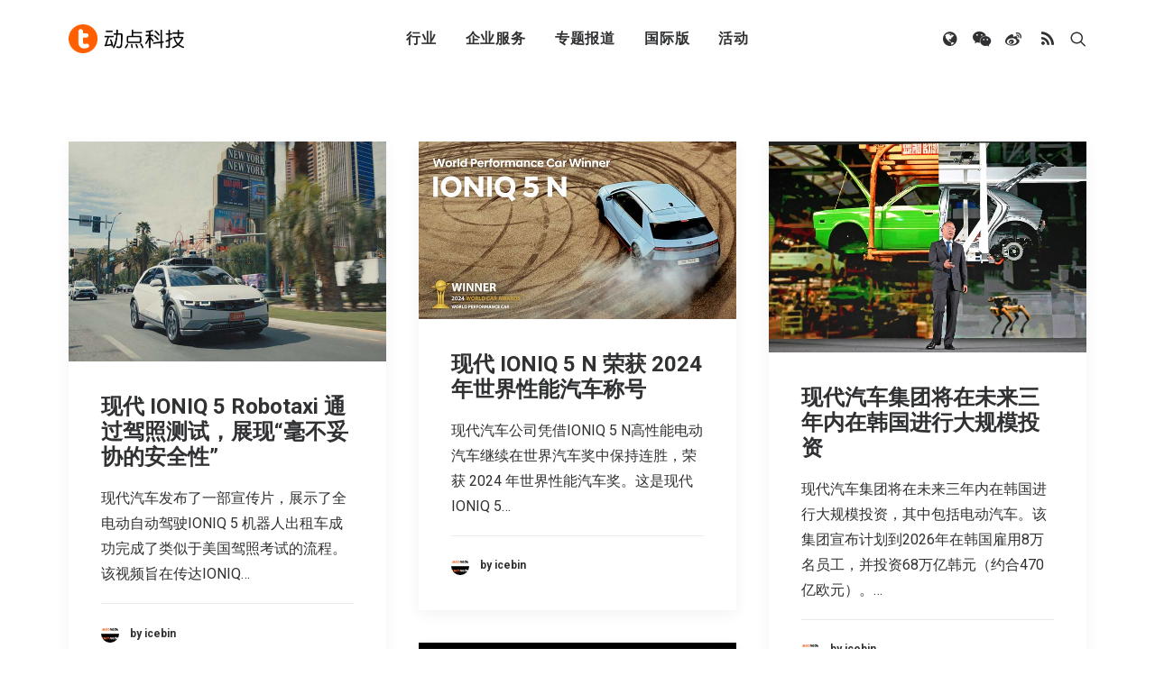

--- FILE ---
content_type: text/html; charset=UTF-8
request_url: https://cn.technode.com/post/tag/hyundai/page/2/
body_size: 15439
content:
<!DOCTYPE html>
<html class="no-touch" lang="zh-CN" xmlns="http://www.w3.org/1999/xhtml">
<head>
<meta http-equiv="Content-Type" content="text/html; charset=UTF-8">
<meta name="viewport" content="width=device-width, initial-scale=1">
<link rel="profile" href="https://gmpg.org/xfn/11">
<link rel="pingback" href="https://cn.technode.com/xmlrpc.php">
<meta name='robots' content='index, follow, max-image-preview:large, max-snippet:-1, max-video-preview:-1' />

	<!-- This site is optimized with the Yoast SEO plugin v22.6 - https://yoast.com/wordpress/plugins/seo/ -->
	<title>hyundai 列表 - 第2页 共6页 - 动点科技</title>
	<link rel="canonical" href="https://cn.technode.com/post/tag/hyundai/page/2/" />
	<link rel="prev" href="https://cn.technode.com/post/tag/hyundai/" />
	<link rel="next" href="https://cn.technode.com/post/tag/hyundai/page/3/" />
	<meta property="og:locale" content="zh_CN" />
	<meta property="og:type" content="article" />
	<meta property="og:title" content="hyundai 列表 - 第2页 共6页 - 动点科技" />
	<meta property="og:url" content="https://cn.technode.com/post/tag/hyundai/" />
	<meta property="og:site_name" content="动点科技" />
	<script type="application/ld+json" class="yoast-schema-graph">{"@context":"https://schema.org","@graph":[{"@type":"CollectionPage","@id":"https://cn.technode.com/post/tag/hyundai/","url":"https://cn.technode.com/post/tag/hyundai/page/2/","name":"hyundai 列表 - 第2页 共6页 - 动点科技","isPartOf":{"@id":"https://cn.technode.com/#website"},"primaryImageOfPage":{"@id":"https://cn.technode.com/post/tag/hyundai/page/2/#primaryimage"},"image":{"@id":"https://cn.technode.com/post/tag/hyundai/page/2/#primaryimage"},"thumbnailUrl":"https://cn.technode.com/wp-content/blogs.dir/18/files/2024/04/Hyundai-IONIQ-5-Robotaxi.jpeg","breadcrumb":{"@id":"https://cn.technode.com/post/tag/hyundai/page/2/#breadcrumb"},"inLanguage":"zh-CN"},{"@type":"ImageObject","inLanguage":"zh-CN","@id":"https://cn.technode.com/post/tag/hyundai/page/2/#primaryimage","url":"https://cn.technode.com/wp-content/blogs.dir/18/files/2024/04/Hyundai-IONIQ-5-Robotaxi.jpeg","contentUrl":"https://cn.technode.com/wp-content/blogs.dir/18/files/2024/04/Hyundai-IONIQ-5-Robotaxi.jpeg","width":640,"height":446},{"@type":"BreadcrumbList","@id":"https://cn.technode.com/post/tag/hyundai/page/2/#breadcrumb","itemListElement":[{"@type":"ListItem","position":1,"name":"首页","item":"https://cn.technode.com/"},{"@type":"ListItem","position":2,"name":"hyundai"}]},{"@type":"WebSite","@id":"https://cn.technode.com/#website","url":"https://cn.technode.com/","name":"动点科技","description":"关注值得关注的科技创新，致力于全球科技新闻，创业投资及行业趋势报道，打造科技界中英文交流平台，建立起自身独一无二的集创业公司，投资机构，行业资源和大企业创新的国际化生态系统。","publisher":{"@id":"https://cn.technode.com/#organization"},"potentialAction":[{"@type":"SearchAction","target":{"@type":"EntryPoint","urlTemplate":"https://cn.technode.com/?s={search_term_string}"},"query-input":"required name=search_term_string"}],"inLanguage":"zh-CN"},{"@type":"Organization","@id":"https://cn.technode.com/#organization","name":"动点科技","url":"https://cn.technode.com/","logo":{"@type":"ImageObject","inLanguage":"zh-CN","@id":"https://cn.technode.com/#/schema/logo/image/","url":"https://cn.technode.com/wp-content/blogs.dir/18/files/2018/05/technode.jpg","contentUrl":"https://cn.technode.com/wp-content/blogs.dir/18/files/2018/05/technode.jpg","width":504,"height":212,"caption":"动点科技"},"image":{"@id":"https://cn.technode.com/#/schema/logo/image/"}}]}</script>
	<!-- / Yoast SEO plugin. -->


<link rel='dns-prefetch' href='//fonts.googleapis.com' />
<link rel="alternate" type="application/rss+xml" title="动点科技 &raquo; Feed" href="https://cn.technode.com/feed/" />
<link rel="alternate" type="application/rss+xml" title="动点科技 &raquo; hyundai标签Feed" href="https://cn.technode.com/post/tag/hyundai/feed/" />
<script type="text/javascript">
window._wpemojiSettings = {"baseUrl":"https:\/\/s.w.org\/images\/core\/emoji\/14.0.0\/72x72\/","ext":".png","svgUrl":"https:\/\/s.w.org\/images\/core\/emoji\/14.0.0\/svg\/","svgExt":".svg","source":{"concatemoji":"https:\/\/cn.technode.com\/wp-includes\/js\/wp-emoji-release.min.js?ver=6.3.7"}};
/*! This file is auto-generated */
!function(i,n){var o,s,e;function c(e){try{var t={supportTests:e,timestamp:(new Date).valueOf()};sessionStorage.setItem(o,JSON.stringify(t))}catch(e){}}function p(e,t,n){e.clearRect(0,0,e.canvas.width,e.canvas.height),e.fillText(t,0,0);var t=new Uint32Array(e.getImageData(0,0,e.canvas.width,e.canvas.height).data),r=(e.clearRect(0,0,e.canvas.width,e.canvas.height),e.fillText(n,0,0),new Uint32Array(e.getImageData(0,0,e.canvas.width,e.canvas.height).data));return t.every(function(e,t){return e===r[t]})}function u(e,t,n){switch(t){case"flag":return n(e,"\ud83c\udff3\ufe0f\u200d\u26a7\ufe0f","\ud83c\udff3\ufe0f\u200b\u26a7\ufe0f")?!1:!n(e,"\ud83c\uddfa\ud83c\uddf3","\ud83c\uddfa\u200b\ud83c\uddf3")&&!n(e,"\ud83c\udff4\udb40\udc67\udb40\udc62\udb40\udc65\udb40\udc6e\udb40\udc67\udb40\udc7f","\ud83c\udff4\u200b\udb40\udc67\u200b\udb40\udc62\u200b\udb40\udc65\u200b\udb40\udc6e\u200b\udb40\udc67\u200b\udb40\udc7f");case"emoji":return!n(e,"\ud83e\udef1\ud83c\udffb\u200d\ud83e\udef2\ud83c\udfff","\ud83e\udef1\ud83c\udffb\u200b\ud83e\udef2\ud83c\udfff")}return!1}function f(e,t,n){var r="undefined"!=typeof WorkerGlobalScope&&self instanceof WorkerGlobalScope?new OffscreenCanvas(300,150):i.createElement("canvas"),a=r.getContext("2d",{willReadFrequently:!0}),o=(a.textBaseline="top",a.font="600 32px Arial",{});return e.forEach(function(e){o[e]=t(a,e,n)}),o}function t(e){var t=i.createElement("script");t.src=e,t.defer=!0,i.head.appendChild(t)}"undefined"!=typeof Promise&&(o="wpEmojiSettingsSupports",s=["flag","emoji"],n.supports={everything:!0,everythingExceptFlag:!0},e=new Promise(function(e){i.addEventListener("DOMContentLoaded",e,{once:!0})}),new Promise(function(t){var n=function(){try{var e=JSON.parse(sessionStorage.getItem(o));if("object"==typeof e&&"number"==typeof e.timestamp&&(new Date).valueOf()<e.timestamp+604800&&"object"==typeof e.supportTests)return e.supportTests}catch(e){}return null}();if(!n){if("undefined"!=typeof Worker&&"undefined"!=typeof OffscreenCanvas&&"undefined"!=typeof URL&&URL.createObjectURL&&"undefined"!=typeof Blob)try{var e="postMessage("+f.toString()+"("+[JSON.stringify(s),u.toString(),p.toString()].join(",")+"));",r=new Blob([e],{type:"text/javascript"}),a=new Worker(URL.createObjectURL(r),{name:"wpTestEmojiSupports"});return void(a.onmessage=function(e){c(n=e.data),a.terminate(),t(n)})}catch(e){}c(n=f(s,u,p))}t(n)}).then(function(e){for(var t in e)n.supports[t]=e[t],n.supports.everything=n.supports.everything&&n.supports[t],"flag"!==t&&(n.supports.everythingExceptFlag=n.supports.everythingExceptFlag&&n.supports[t]);n.supports.everythingExceptFlag=n.supports.everythingExceptFlag&&!n.supports.flag,n.DOMReady=!1,n.readyCallback=function(){n.DOMReady=!0}}).then(function(){return e}).then(function(){var e;n.supports.everything||(n.readyCallback(),(e=n.source||{}).concatemoji?t(e.concatemoji):e.wpemoji&&e.twemoji&&(t(e.twemoji),t(e.wpemoji)))}))}((window,document),window._wpemojiSettings);
</script>
<style type="text/css">
img.wp-smiley,
img.emoji {
	display: inline !important;
	border: none !important;
	box-shadow: none !important;
	height: 1em !important;
	width: 1em !important;
	margin: 0 0.07em !important;
	vertical-align: -0.1em !important;
	background: none !important;
	padding: 0 !important;
}
</style>
	<style id='classic-theme-styles-inline-css' type='text/css'>
/*! This file is auto-generated */
.wp-block-button__link{color:#fff;background-color:#32373c;border-radius:9999px;box-shadow:none;text-decoration:none;padding:calc(.667em + 2px) calc(1.333em + 2px);font-size:1.125em}.wp-block-file__button{background:#32373c;color:#fff;text-decoration:none}
</style>
<link rel='stylesheet' id='smartideo_css-css' href='https://cn.technode.com/wp-content/plugins/smartideo/static/smartideo.css?ver=2.8.1' type='text/css' media='screen' />
<link rel='stylesheet' id='uncodefont-google-css' href='//fonts.googleapis.com/css?family=Roboto%3A100%2C100italic%2C300%2C300italic%2Cregular%2Citalic%2C500%2C500italic%2C700%2C700italic%2C900%2C900italic&#038;subset=cyrillic%2Ccyrillic-ext%2Cgreek%2Cgreek-ext%2Clatin%2Clatin-ext%2Cvietnamese&#038;ver=2.8.6' type='text/css' media='all' />
<link rel='stylesheet' id='ppress-frontend-css' href='https://cn.technode.com/wp-content/plugins/wp-user-avatar/assets/css/frontend.min.css?ver=4.16.9' type='text/css' media='all' />
<link rel='stylesheet' id='ppress-flatpickr-css' href='https://cn.technode.com/wp-content/plugins/wp-user-avatar/assets/flatpickr/flatpickr.min.css?ver=4.16.9' type='text/css' media='all' />
<link rel='stylesheet' id='ppress-select2-css' href='https://cn.technode.com/wp-content/plugins/wp-user-avatar/assets/select2/select2.min.css?ver=6.3.7' type='text/css' media='all' />
<link rel='stylesheet' id='uncode-style-css' href='https://cn.technode.com/wp-content/themes/technode-2018/library/css/style.css' type='text/css' media='all' />
<style id='uncode-style-inline-css' type='text/css'>

@media (max-width: 959px) { .navbar-brand > * { height: 16px !important;}}
@media (min-width: 960px) { .limit-width { max-width: 1200px; margin: auto;}}
.menu-primary ul.menu-smart > li > a, .menu-primary ul.menu-smart li.dropdown > a, .menu-primary ul.menu-smart li.mega-menu > a, .vmenu-container ul.menu-smart > li > a, .vmenu-container ul.menu-smart li.dropdown > a { text-transform: uppercase; }
body.menu-custom-padding .col-lg-0.logo-container, body.menu-custom-padding .col-lg-2.logo-container, body.menu-custom-padding .col-lg-12 .logo-container, body.menu-custom-padding .col-lg-4.logo-container { padding-top: 27px; padding-bottom: 27px; }
body.menu-custom-padding .col-lg-0.logo-container.shrinked, body.menu-custom-padding .col-lg-2.logo-container.shrinked, body.menu-custom-padding .col-lg-12 .logo-container.shrinked, body.menu-custom-padding .col-lg-4.logo-container.shrinked { padding-top: 18px; padding-bottom: 18px; }
@media (max-width: 959px) { body.menu-custom-padding .menu-container .logo-container { padding-top: 18px !important; padding-bottom: 18px !important; } }
#changer-back-color { transition: background-color 1000ms cubic-bezier(0.25, 1, 0.5, 1) !important; } #changer-back-color > div { transition: opacity 1000ms cubic-bezier(0.25, 1, 0.5, 1) !important; } body.bg-changer-init.disable-hover .main-wrapper .style-light,  body.bg-changer-init.disable-hover .main-wrapper .style-light h1,  body.bg-changer-init.disable-hover .main-wrapper .style-light h2, body.bg-changer-init.disable-hover .main-wrapper .style-light h3, body.bg-changer-init.disable-hover .main-wrapper .style-light h4, body.bg-changer-init.disable-hover .main-wrapper .style-light h5, body.bg-changer-init.disable-hover .main-wrapper .style-light h6, body.bg-changer-init.disable-hover .main-wrapper .style-light a, body.bg-changer-init.disable-hover .main-wrapper .style-dark, body.bg-changer-init.disable-hover .main-wrapper .style-dark h1, body.bg-changer-init.disable-hover .main-wrapper .style-dark h2, body.bg-changer-init.disable-hover .main-wrapper .style-dark h3, body.bg-changer-init.disable-hover .main-wrapper .style-dark h4, body.bg-changer-init.disable-hover .main-wrapper .style-dark h5, body.bg-changer-init.disable-hover .main-wrapper .style-dark h6, body.bg-changer-init.disable-hover .main-wrapper .style-dark a { transition: color 1000ms cubic-bezier(0.25, 1, 0.5, 1) !important; }
</style>
<link rel='stylesheet' id='uncode-icons-css' href='https://cn.technode.com/wp-content/themes/technode-2018/library/css/uncode-icons.css' type='text/css' media='all' />
<link rel='stylesheet' id='uncode-custom-style-css' href='https://cn.technode.com/wp-content/themes/technode-2018/library/css/style-custom.css' type='text/css' media='all' />
<style id='uncode-custom-style-inline-css' type='text/css'>
.isotope-filters ul.menu-smart li span a {font-size:14px;}.style-light .color-violet .separator-break {border-color:#8f00ff;}.style-light .color-green .separator-break {border-color:#4fed00;}.style-light .color-blue .separator-break {border-color:#11f5ff;}.tmb .t-entry-excerpt p, .tmb .t-entry-title+p {font-size:16px;}.style-light .widget-container .widget-title {font-size:29px;font-weight:200;letter-spacing:normal;}.post-content>p {font-size:18px;}.post-content p iframe {width:100%;height:463px;}.sidebar-widgets iframe {width:100%;height:241px;}.nav-tabs>li>a span {font-size:15px;letter-spacing:normal;}@media (max-width:959px) {.menu-container .logo-container {padding-left:24px !important;padding-right:24px !important;}.mobile-menu-button {padding-left:24px;padding-right:24px;}.main-container .row-container .row-parent {padding:0 24px;}.main-container .row-container .double-top-padding {padding-top:24px;}.main-container .row-container .row-parent .post-content>p {text-align:justify;}.header-wrapper .header-content-inner>.header-title>span {line-height:1.3;}.alignleft {float:none;}.post-content p iframe {width:100% !important;height:205px !important;}.smartideo .player {width:100% !important;height:205px !important;}}.style-light p a {color:#fd5f00;}.social-816565 {position:relative;}#weixin {position:absolute;width:150px;height:150px;border:1px solid #eaeaea;z-index:3000;top:100%;display:none;}#weixin img {margin-top:0;}#text-10 .row-parent {padding:0;}#text-10 img {margin:0px;}#text-12 .row-parent {padding:0;}#text-12 img {margin:0px;}#text-13 .row-parent {padding:0;}.nav .menu-smart #globe {padding:18px !important;display:none;width:auto;top:100%;left:75%;margin-left:-1px;margin-top:1px;min-width:13em;max-width:20em;text-align:left;}@media (max-width:758px) {9 .fa-wechat {display:none;}.fa-weibo {display:none;}.fa-user {display:none;}.fa-feed {display:none;}.fa-globe {display:none;}.mobile-hidden {display:none !important;}.menu-light .menu-smart>li.active>a, .menu-light .menu-smart>li.current-menu-item:not(.menu-item-type-custom)>a {color:rgba(255, 255, 255, .5);}}.header-basic {max-width:100%;}.module-hot-topic {display:none;}#feedAv {margin-top:-215px !important;transform:scale(0) !important;}#pop_ad {display:none !important;}.msg-wrap-gw {display:none !important;}.tmb .t-entry-category .tmb-term-evidence {border-radius:5px;font-size:12px !important;letter-spacing:normal;margin-right:5px;}.tmb .t-entry-category .style-accent-bg {display:none;}body.textual-accent-color .post-content>div p:not(.entry-small):not(.panel-title):not(.t-entry-member-social) a:not(.btn), body.textual-accent-color .post-content p:not(.entry-small):not(.panel-title):not(.t-entry-member-social) a:not(.btn-text-skin):hover:not(.btn) {color:#ffffff !important;}
</style>
<script type='text/javascript' id='jquery-core-js-extra'>
/* <![CDATA[ */
var appp_ajax_login = {"processing":"Logging in....","required":"Fields are required","error":"Error Logging in"};
/* ]]> */
</script>
<script type='text/javascript' src='https://cn.technode.com/wp-includes/js/jquery/jquery.min.js?ver=3.7.0' id='jquery-core-js'></script>
<script type='text/javascript' src='https://cn.technode.com/wp-includes/js/jquery/jquery-migrate.min.js?ver=3.4.1' id='jquery-migrate-js'></script>
<script type='text/javascript' src='https://cn.technode.com/wp-content/plugins/wp-user-avatar/assets/flatpickr/flatpickr.min.js?ver=4.16.9' id='ppress-flatpickr-js'></script>
<script type='text/javascript' src='https://cn.technode.com/wp-content/plugins/wp-user-avatar/assets/select2/select2.min.js?ver=4.16.9' id='ppress-select2-js'></script>
<script type='text/javascript' src='/wp-content/themes/technode-2018/library/js/ai-uncode.min.js' id='uncodeAI' data-home='/' data-path='/' data-breakpoints-images='1032,1440,2064,2880' id='ai-uncode-js'></script>
<script type='text/javascript' id='uncode-init-js-extra'>
/* <![CDATA[ */
var SiteParameters = {"days":"days","hours":"hours","minutes":"minutes","seconds":"seconds","constant_scroll":"on","scroll_speed":"2","parallax_factor":"0.25","loading":"Loading\u2026","slide_name":"slide","slide_footer":"footer","ajax_url":"https:\/\/cn.technode.com\/wp-admin\/admin-ajax.php","nonce_adaptive_images":"a097db7a76","nonce_srcset_async":"cb515b7de7","enable_debug":"","block_mobile_videos":"","is_frontend_editor":"","main_width":["1200","px"],"mobile_parallax_allowed":"","listen_for_screen_update":"1","wireframes_plugin_active":"1","sticky_elements":"off","resize_quality":"80","register_metadata":"","bg_changer_time":"1000","update_wc_fragments":"1","optimize_shortpixel_image":"","menu_mobile_offcanvas_gap":"45","custom_cursor_selector":"[href], .trigger-overlay, .owl-next, .owl-prev, .owl-dot, input[type=\"submit\"], input[type=\"checkbox\"], button[type=\"submit\"], a[class^=\"ilightbox\"], .ilightbox-thumbnail, .ilightbox-prev, .ilightbox-next, .overlay-close, .unmodal-close, .qty-inset > span, .share-button li, .uncode-post-titles .tmb.tmb-click-area, .btn-link, .tmb-click-row .t-inside, .lg-outer button, .lg-thumb img, a[data-lbox], .uncode-close-offcanvas-overlay","mobile_parallax_animation":"","lbox_enhanced":"","native_media_player":"1","vimeoPlayerParams":"?autoplay=0","ajax_filter_key_search":"key","ajax_filter_key_unfilter":"unfilter","index_pagination_scroll_to":"","uncode_wc_popup_cart_qty":"","uncode_adaptive":"1","ai_breakpoints":"1032,1440,2064,2880"};
/* ]]> */
</script>
<script type='text/javascript' src='https://cn.technode.com/wp-content/themes/technode-2018/library/js/init.min.js' id='uncode-init-js'></script>
<script type='text/javascript' src='https://cn.technode.com/wp-content/plugins/apppresser/js/no-app.js?ver=4.5.2' id='appp-no-app-js'></script>
<script></script><link rel="https://api.w.org/" href="https://cn.technode.com/wp-json/" /><link rel="alternate" type="application/json" href="https://cn.technode.com/wp-json/wp/v2/tags/6097" /><link rel="EditURI" type="application/rsd+xml" title="RSD" href="https://cn.technode.com/xmlrpc.php?rsd" />

<!-- This site is using AdRotate v5.17.2 to display their advertisements - https://ajdg.solutions/ -->
<!-- AdRotate CSS -->
<style type="text/css" media="screen">
	.g { margin:0px; padding:0px; overflow:hidden; line-height:1; zoom:1; }
	.g img { height:auto; }
	.g-col { position:relative; float:left; }
	.g-col:first-child { margin-left: 0; }
	.g-col:last-child { margin-right: 0; }
	.g-1 { width:auto; height:auto; margin: 0 auto; }
	@media only screen and (max-width: 480px) {
		.g-col, .g-dyn, .g-single { width:100%; margin-left:0; margin-right:0; }
	}
</style>
<!-- /AdRotate CSS -->

<link rel="icon" href="https://cn.technode.com/wp-content/blogs.dir/18/files/2020/03/cropped-technode-icon-2020_512x512-1-32x32.png" sizes="32x32" />
<link rel="icon" href="https://cn.technode.com/wp-content/blogs.dir/18/files/2020/03/cropped-technode-icon-2020_512x512-1-192x192.png" sizes="192x192" />
<link rel="apple-touch-icon" href="https://cn.technode.com/wp-content/blogs.dir/18/files/2020/03/cropped-technode-icon-2020_512x512-1-180x180.png" />
<meta name="msapplication-TileImage" content="https://cn.technode.com/wp-content/blogs.dir/18/files/2020/03/cropped-technode-icon-2020_512x512-1-270x270.png" />
<noscript><style> .wpb_animate_when_almost_visible { opacity: 1; }</style></noscript></head>
<body class="archive paged tag tag-hyundai tag-6097 paged-2 tag-paged-2  style-color-xsdn-bg group-blog hormenu-position-left hmenu hmenu-position-center header-full-width main-center-align menu-mobile-transparent menu-custom-padding textual-accent-color menu-sticky-mobile menu-mobile-centered menu-mobile-animated mobile-parallax-not-allowed ilb-no-bounce unreg qw-body-scroll-disabled menu-sticky-fix no-qty-fx wpb-js-composer js-comp-ver-7.0 vc_responsive" data-border="0">
		<div id="vh_layout_help"></div><div class="body-borders" data-border="0"><div class="top-border body-border-shadow"></div><div class="right-border body-border-shadow"></div><div class="bottom-border body-border-shadow"></div><div class="left-border body-border-shadow"></div><div class="top-border style-light-bg"></div><div class="right-border style-light-bg"></div><div class="bottom-border style-light-bg"></div><div class="left-border style-light-bg"></div></div>	<div class="box-wrapper">
		<div class="box-container">
		<script type="text/javascript" id="initBox">UNCODE.initBox();</script>
		<div class="menu-wrapper menu-shrink menu-sticky menu-sticky-mobile menu-no-arrows">
													
													<header id="masthead" class="navbar menu-primary menu-light submenu-dark style-light-original menu-animated menu-with-logo">
														<div class="menu-container style-color-xsdn-bg menu-no-borders">
															<div class="row-menu limit-width">
																<div class="row-menu-inner">
																	<div id="logo-container-mobile" class="col-lg-0 logo-container middle">
																		<div id="main-logo" class="navbar-header style-light">
																			<a href="https://cn.technode.com/" class="navbar-brand" data-padding-shrink ="18" data-minheight="20"><div class="logo-image main-logo  logo-light" data-maxheight="32" style="height: 32px;"><img decoding="async" src="https://cn.technode.com/wp-content/blogs.dir/18/files/2020/03/technode-cn-logo-p3.png" alt="logo" width="383" height="96" class="img-responsive" /></div><div class="logo-image main-logo  logo-dark" data-maxheight="32" style="height: 32px;display:none;"><img decoding="async" src="https://cn.technode.com/wp-content/blogs.dir/18/files/2020/03/technode-cn-logo-p3-light.png" alt="logo" width="383" height="96" class="img-responsive" /></div></a>
																		</div>
																		<div class="mmb-container"><div class="mobile-additional-icons"></div><div class="mobile-menu-button mobile-menu-button-light lines-button"><span class="lines"><span></span></span></div></div>
																	</div>
																	<div class="col-lg-12 main-menu-container middle">
																		<div class="menu-horizontal menu-dd-shadow-xl ">
																			<div class="menu-horizontal-inner">
																				<div class="nav navbar-nav navbar-main navbar-nav-first"><ul id="menu-2020-primary-menu" class="menu-primary-inner menu-smart sm"><li id="menu-item-248164" class="menu-item menu-item-type-custom menu-item-object-custom menu-item-has-children menu-item-248164 dropdown menu-item-link"><a title="行业" href="#" data-toggle="dropdown" class="dropdown-toggle" data-type="title">行业<i class="fa fa-angle-down fa-dropdown"></i></a>
<ul role="menu" class="drop-menu">
	<li id="menu-item-303479" class="menu-item menu-item-type-taxonomy menu-item-object-category menu-item-303479"><a title="消费科技" href="https://cn.technode.com/post/category/consumertech/">消费科技<i class="fa fa-angle-right fa-dropdown"></i></a></li>
	<li id="menu-item-303478" class="menu-item menu-item-type-taxonomy menu-item-object-category menu-item-303478"><a title="生命科学" href="https://cn.technode.com/post/category/healthcare/">生命科学<i class="fa fa-angle-right fa-dropdown"></i></a></li>
	<li id="menu-item-303477" class="menu-item menu-item-type-taxonomy menu-item-object-category menu-item-303477"><a title="可持续发展" href="https://cn.technode.com/post/category/sustainability/">可持续发展<i class="fa fa-angle-right fa-dropdown"></i></a></li>
	<li id="menu-item-248166" class="menu-item menu-item-type-post_type menu-item-object-page menu-item-248166"><a title="科技出海" href="https://cn.technode.com/chuhai/">科技出海<i class="fa fa-angle-right fa-dropdown"></i></a></li>
</ul>
</li>
<li id="menu-item-248183" class="menu-item menu-item-type-custom menu-item-object-custom menu-item-has-children menu-item-248183 dropdown menu-item-link"><a title="企业服务" href="#" data-toggle="dropdown" class="dropdown-toggle" data-type="title">企业服务<i class="fa fa-angle-down fa-dropdown"></i></a>
<ul role="menu" class="drop-menu">
	<li id="menu-item-248184" class="menu-item menu-item-type-custom menu-item-object-custom menu-item-248184"><a title="大企业创新服务" target="_blank" href="https://corpservices.technode.com/zh-hans/">大企业创新服务<i class="fa fa-angle-right fa-dropdown"></i></a></li>
	<li id="menu-item-267577" class="menu-item menu-item-type-post_type menu-item-object-page menu-item-has-children menu-item-267577 dropdown"><a title="政府服务" href="https://cn.technode.com/gov/" data-type="title">政府服务<i class="fa fa-angle-down fa-dropdown"></i></a>
	<ul role="menu" class="drop-menu">
		<li id="menu-item-267579" class="menu-item menu-item-type-post_type menu-item-object-page menu-item-267579"><a title="Chengdu Hi-Tech Industrial Development Zone" href="https://cn.technode.com/gov/cdht/">Chengdu Hi-Tech Industrial Development Zone<i class="fa fa-angle-right fa-dropdown"></i></a></li>
		<li id="menu-item-267578" class="menu-item menu-item-type-post_type menu-item-object-page menu-item-267578"><a title="伦敦发展促进署" href="https://cn.technode.com/gov/london-and-partners/">伦敦发展促进署<i class="fa fa-angle-right fa-dropdown"></i></a></li>
	</ul>
</li>
	<li id="menu-item-248191" class="menu-item menu-item-type-custom menu-item-object-custom menu-item-248191"><a title="投融资服务" target="_blank" href="http://ct.technode.com">投融资服务<i class="fa fa-angle-right fa-dropdown"></i></a></li>
	<li id="menu-item-303472" class="menu-item menu-item-type-post_type menu-item-object-page menu-item-303472"><a title="出海服务" href="https://cn.technode.com/chuhai-shike-form/">出海服务<i class="fa fa-angle-right fa-dropdown"></i></a></li>
</ul>
</li>
<li id="menu-item-363293" class="menu-item menu-item-type-custom menu-item-object-custom menu-item-has-children menu-item-363293 dropdown menu-item-link"><a title="专题报道" href="#" data-toggle="dropdown" class="dropdown-toggle" data-type="title">专题报道<i class="fa fa-angle-down fa-dropdown"></i></a>
<ul role="menu" class="drop-menu">
	<li id="menu-item-363292" class="menu-item menu-item-type-post_type menu-item-object-page menu-item-363292"><a title="专题：CES 2026" href="https://cn.technode.com/topics/ces-2026/">专题：CES 2026<i class="fa fa-angle-right fa-dropdown"></i></a></li>
</ul>
</li>
<li id="menu-item-303473" class="menu-item menu-item-type-custom menu-item-object-custom menu-item-has-children menu-item-303473 dropdown menu-item-link"><a title="国际版" href="#" data-toggle="dropdown" class="dropdown-toggle" data-type="title">国际版<i class="fa fa-angle-down fa-dropdown"></i></a>
<ul role="menu" class="drop-menu">
	<li id="menu-item-248167" class="menu-item menu-item-type-custom menu-item-object-custom menu-item-248167"><a title="TechNode" target="_blank" href="https://technode.com">TechNode<i class="fa fa-angle-right fa-dropdown"></i></a></li>
	<li id="menu-item-303474" class="menu-item menu-item-type-custom menu-item-object-custom menu-item-303474"><a title="TechNode Global" href="https://technode.global">TechNode Global<i class="fa fa-angle-right fa-dropdown"></i></a></li>
</ul>
</li>
<li id="menu-item-303475" class="menu-item menu-item-type-custom menu-item-object-custom menu-item-has-children menu-item-303475 dropdown menu-item-link"><a title="活动" href="#" data-toggle="dropdown" class="dropdown-toggle" data-type="title">活动<i class="fa fa-angle-down fa-dropdown"></i></a>
<ul role="menu" class="drop-menu">
	<li id="menu-item-303476" class="menu-item menu-item-type-custom menu-item-object-custom menu-item-303476"><a title="BEYOND EXPO" href="https://beyondexpo.com">BEYOND EXPO<i class="fa fa-angle-right fa-dropdown"></i></a></li>
	<li id="menu-item-315724" class="menu-item menu-item-type-custom menu-item-object-custom menu-item-315724"><a title="BEYOND EXPO APP" href="https://www.beyondexpo.com/zh-hant/app/">BEYOND EXPO APP<i class="fa fa-angle-right fa-dropdown"></i></a></li>
</ul>
</li>
</ul></div><div class="uncode-close-offcanvas-mobile lines-button close navbar-mobile-el"><span class="lines"></span></div><div class="nav navbar-nav navbar-nav-last navbar-extra-icons"><ul class="menu-smart sm menu-icons menu-smart-social"><li class="menu-item-link social-icon social-138513"><a href="" class="social-menu-link" target="_blank"><i class="fa fa-globe"></i></a></li><li class="menu-item-link social-icon social-816565"><a href="" class="social-menu-link" target="_blank"><i class="fa fa-wechat"></i></a></li><li class="menu-item-link social-icon social-172871"><a href="https://weibo.com/p/1002061878726905/home?from=page_100206&mod=TAB&pids=plc_main&is_all=1" class="social-menu-link" target="_blank"><i class="fa fa-weibo"></i></a></li><li class="menu-item-link social-icon social-722208"><a href="https://cn.technode.com/feed/" class="social-menu-link" target="_blank"><i class="fa fa-feed"></i></a></li><li class="menu-item-link search-icon style-light dropdown "><a href="#" class="trigger-overlay search-icon" data-area="search" data-container="box-container">
													<i class="fa fa-search3"></i><span class="desktop-hidden"><span>Search</span></span><i class="fa fa-angle-down fa-dropdown desktop-hidden"></i>
													</a><ul role="menu" class="drop-menu desktop-hidden">
														<li>
															<form class="search" method="get" action="https://cn.technode.com/">
																<input type="search" class="search-field no-livesearch" placeholder="Search…" value="" name="s" title="Search…" /></form>
														</li>
													</ul></li></ul></div></div>
																		</div>
																	</div>
																</div>
															</div></div>
													</header>
												</div>			<script type="text/javascript" id="fixMenuHeight">UNCODE.fixMenuHeight();</script>
			<div class="main-wrapper">
				<div class="main-container">
					<div class="page-wrapper">
						<div class="sections-container">
<script type="text/javascript">UNCODE.initHeader();</script><div class="page-body style-color-xsdn-bg">
          <div class="post-wrapper">
          	<div class="post-body"><div class="post-content un-no-sidebar-layout"><div class="row-container">
		  					<div class="row row-parent style-light limit-width double-top-padding double-bottom-padding">
									<div id="index-403994067" class="isotope-system">
				<div class="isotope-wrapper grid-wrapper single-gutter">
					<div class="isotope-container isotope-layout style-masonry isotope-pagination grid-pagination" data-type="masonry" data-layout="masonry" data-lg="800"><div class="tmb tmb-post tmb-light tmb-overlay-anim tmb-overlay-text-anim tmb-reveal-bottom tmb-shadowed tmb-bordered tmb-iso-w4 post-334450 post type-post status-publish format-standard has-post-thumbnail hentry category-autonode category-news tag-hyundai tag-ioniq-5 tmb-content-under tmb-media-first" ><div class="t-inside style-light-bg" ><div class="t-entry-visual"><div class="t-entry-visual-tc"><div class="t-entry-visual-cont"><div class="dummy" style="padding-top: 69.7%;"></div><a tabindex="-1" href="https://cn.technode.com/post/2024-04-10/hyundai-ioniq-5-robotaxi/" class="pushed"><div class="t-entry-visual-overlay"><div class="t-entry-visual-overlay-in style-dark-bg" style="opacity: 0.5;"></div></div><div class="t-overlay-wrap"><div class="t-overlay-inner">
														<div class="t-overlay-content">
															<div class="t-overlay-text single-block-padding"><div class="t-entry t-single-line"><i class="fa fa-plus2 t-overlay-icon"></i></div></div></div></div></div><img class="adaptive-async wp-image-334451" src="https://cn.technode.com/wp-content/blogs.dir/18/files/2024/04/Hyundai-IONIQ-5-Robotaxi.jpeg" width="640" height="446" alt="" data-uniqueid="334451-589777" data-guid="https://cn.technode.com/wp-content/blogs.dir/18/files/2024/04/Hyundai-IONIQ-5-Robotaxi.jpeg" data-path="2024/04/Hyundai-IONIQ-5-Robotaxi.jpeg" data-width="640" data-height="446" data-singlew="4" data-singleh="" data-crop="" /></a></div>
					</div>
				</div><div class="t-entry-text">
									<div class="t-entry-text-tc single-block-padding"><div class="t-entry"><h3 class="t-entry-title h3"><a href="https://cn.technode.com/post/2024-04-10/hyundai-ioniq-5-robotaxi/">现代 IONIQ 5 Robotaxi 通过驾照测试，展现“毫不妥协的安全性”</a></h3><p>现代汽车发布了一部宣传片，展示了全电动自动驾驶IONIQ 5 机器人出租车成功完成了类似于美国驾照考试的流程。该视频旨在传达IONIQ…</p><hr /><p class="t-entry-meta t-entry-author"><a href="https://cn.technode.com/post/author/chenbin/" class="tmb-avatar-size-sm"><img data-del="avatar" src='https://cn.technode.com/wp-content/blogs.dir/18/files/2019/09/autonode-290x290.jpg' class='avatar pp-user-avatar avatar-20 photo ' height='20' width='20'/><span class="tmb-username-wrap"><span class="tmb-username-text">by icebin</span></span></a></p></div></div>
							</div></div></div><div class="tmb tmb-post tmb-light tmb-overlay-anim tmb-overlay-text-anim tmb-reveal-bottom tmb-shadowed tmb-bordered tmb-iso-w4 post-334174 post type-post status-publish format-standard has-post-thumbnail hentry category-autonode category-news tag-hyundai tag-5056 tmb-content-under tmb-media-first" ><div class="t-inside style-light-bg" ><div class="t-entry-visual"><div class="t-entry-visual-tc"><div class="t-entry-visual-cont"><div class="dummy" style="padding-top: 56.3%;"></div><a tabindex="-1" href="https://cn.technode.com/post/2024-04-03/hyundai-ioniq-5-n-2024/" class="pushed"><div class="t-entry-visual-overlay"><div class="t-entry-visual-overlay-in style-dark-bg" style="opacity: 0.5;"></div></div><div class="t-overlay-wrap"><div class="t-overlay-inner">
														<div class="t-overlay-content">
															<div class="t-overlay-text single-block-padding"><div class="t-entry t-single-line"><i class="fa fa-plus2 t-overlay-icon"></i></div></div></div></div></div><img class="adaptive-async wp-image-334175" src="https://cn.technode.com/wp-content/blogs.dir/18/files/2024/04/Hyundai-Ioniq-5-N-1.jpeg" width="640" height="360" alt="" data-uniqueid="334175-668341" data-guid="https://cn.technode.com/wp-content/blogs.dir/18/files/2024/04/Hyundai-Ioniq-5-N-1.jpeg" data-path="2024/04/Hyundai-Ioniq-5-N-1.jpeg" data-width="640" data-height="360" data-singlew="4" data-singleh="" data-crop="" /></a></div>
					</div>
				</div><div class="t-entry-text">
									<div class="t-entry-text-tc single-block-padding"><div class="t-entry"><h3 class="t-entry-title h3"><a href="https://cn.technode.com/post/2024-04-03/hyundai-ioniq-5-n-2024/">现代 IONIQ 5 N 荣获 2024 年世界性能汽车称号</a></h3><p>现代汽车公司凭借IONIQ 5 N高性能电动汽车继续在世界汽车奖中保持连胜，荣获 2024 年世界性能汽车奖。这是现代 IONIQ 5…</p><hr /><p class="t-entry-meta t-entry-author"><a href="https://cn.technode.com/post/author/chenbin/" class="tmb-avatar-size-sm"><img data-del="avatar" src='https://cn.technode.com/wp-content/blogs.dir/18/files/2019/09/autonode-290x290.jpg' class='avatar pp-user-avatar avatar-20 photo ' height='20' width='20'/><span class="tmb-username-wrap"><span class="tmb-username-text">by icebin</span></span></a></p></div></div>
							</div></div></div><div class="tmb tmb-post tmb-light tmb-overlay-anim tmb-overlay-text-anim tmb-reveal-bottom tmb-shadowed tmb-bordered tmb-iso-w4 post-333988 post type-post status-publish format-standard has-post-thumbnail hentry category-autonode category-news tag-hyundai tag-5056 tmb-content-under tmb-media-first" ><div class="t-inside style-light-bg" ><div class="t-entry-visual"><div class="t-entry-visual-tc"><div class="t-entry-visual-cont"><div class="dummy" style="padding-top: 66.7%;"></div><a tabindex="-1" href="https://cn.technode.com/post/2024-03-30/hyundai-go-2029/" class="pushed"><div class="t-entry-visual-overlay"><div class="t-entry-visual-overlay-in style-dark-bg" style="opacity: 0.5;"></div></div><div class="t-overlay-wrap"><div class="t-overlay-inner">
														<div class="t-overlay-content">
															<div class="t-overlay-text single-block-padding"><div class="t-entry t-single-line"><i class="fa fa-plus2 t-overlay-icon"></i></div></div></div></div></div><img class="adaptive-async wp-image-333989" src="https://cn.technode.com/wp-content/blogs.dir/18/files/2024/03/hyundai-investment-south-korea-1400x933.jpg-1-uai-1032x688.webp" width="1032" height="688" alt="" data-uniqueid="333989-112086" data-guid="https://cn.technode.com/wp-content/blogs.dir/18/files/2024/03/hyundai-investment-south-korea-1400x933.jpg-1.webp" data-path="2024/03/hyundai-investment-south-korea-1400x933.jpg-1.webp" data-width="1400" data-height="933" data-singlew="4" data-singleh="" data-crop="" /></a></div>
					</div>
				</div><div class="t-entry-text">
									<div class="t-entry-text-tc single-block-padding"><div class="t-entry"><h3 class="t-entry-title h3"><a href="https://cn.technode.com/post/2024-03-30/hyundai-go-2029/">现代汽车集团将在未来三年内在韩国进行大规模投资</a></h3><p>现代汽车集团将在未来三年内在韩国进行大规模投资，其中包括电动汽车。该集团宣布计划到2026年在韩国雇用8万名员工，并投资68万亿韩元（约合470亿欧元）。…</p><hr /><p class="t-entry-meta t-entry-author"><a href="https://cn.technode.com/post/author/chenbin/" class="tmb-avatar-size-sm"><img data-del="avatar" src='https://cn.technode.com/wp-content/blogs.dir/18/files/2019/09/autonode-290x290.jpg' class='avatar pp-user-avatar avatar-20 photo ' height='20' width='20'/><span class="tmb-username-wrap"><span class="tmb-username-text">by icebin</span></span></a></p></div></div>
							</div></div></div><div class="tmb tmb-post tmb-light tmb-overlay-anim tmb-overlay-text-anim tmb-reveal-bottom tmb-shadowed tmb-bordered tmb-iso-w4 post-333303 post type-post status-publish format-standard has-post-thumbnail hentry category-autonode category-news tag-hyundai tmb-content-under tmb-media-first" ><div class="t-inside style-light-bg" ><div class="t-entry-visual"><div class="t-entry-visual-tc"><div class="t-entry-visual-cont"><div class="dummy" style="padding-top: 56.3%;"></div><a tabindex="-1" href="https://cn.technode.com/post/2024-03-19/hyundai-mobis/" class="pushed"><div class="t-entry-visual-overlay"><div class="t-entry-visual-overlay-in style-dark-bg" style="opacity: 0.5;"></div></div><div class="t-overlay-wrap"><div class="t-overlay-inner">
														<div class="t-overlay-content">
															<div class="t-overlay-text single-block-padding"><div class="t-entry t-single-line"><i class="fa fa-plus2 t-overlay-icon"></i></div></div></div></div></div><img class="adaptive-async wp-image-333304" src="https://cn.technode.com/wp-content/blogs.dir/18/files/2024/03/Hyundai-Mobis-EV-Grille-2-1536x864-1-uai-1032x581.webp" width="1032" height="581" alt="" data-uniqueid="333304-121724" data-guid="https://cn.technode.com/wp-content/blogs.dir/18/files/2024/03/Hyundai-Mobis-EV-Grille-2-1536x864-1.webp" data-path="2024/03/Hyundai-Mobis-EV-Grille-2-1536x864-1.webp" data-width="1536" data-height="864" data-singlew="4" data-singleh="" data-crop="" /></a></div>
					</div>
				</div><div class="t-entry-text">
									<div class="t-entry-text-tc single-block-padding"><div class="t-entry"><h3 class="t-entry-title h3"><a href="https://cn.technode.com/post/2024-03-19/hyundai-mobis/">现代摩比斯让格栅可以在电动汽车上拥有未来</a></h3><p>电动汽车设计不断发展，但一些汽车制造商已经告别了格栅。…</p><hr /><p class="t-entry-meta t-entry-author"><a href="https://cn.technode.com/post/author/chenbin/" class="tmb-avatar-size-sm"><img data-del="avatar" src='https://cn.technode.com/wp-content/blogs.dir/18/files/2019/09/autonode-290x290.jpg' class='avatar pp-user-avatar avatar-20 photo ' height='20' width='20'/><span class="tmb-username-wrap"><span class="tmb-username-text">by icebin</span></span></a></p></div></div>
							</div></div></div><div class="tmb tmb-post tmb-light tmb-overlay-anim tmb-overlay-text-anim tmb-reveal-bottom tmb-shadowed tmb-bordered tmb-iso-w4 post-333131 post type-post status-publish format-standard has-post-thumbnail hentry category-autonode category-news tag-hyundai tag-5056 tmb-content-under tmb-media-first" ><div class="t-inside style-light-bg" ><div class="t-entry-visual"><div class="t-entry-visual-tc"><div class="t-entry-visual-cont"><div class="dummy" style="padding-top: 56.3%;"></div><a tabindex="-1" href="https://cn.technode.com/post/2024-03-17/hyundai-st1/" class="pushed"><div class="t-entry-visual-overlay"><div class="t-entry-visual-overlay-in style-dark-bg" style="opacity: 0.5;"></div></div><div class="t-overlay-wrap"><div class="t-overlay-inner">
														<div class="t-overlay-content">
															<div class="t-overlay-text single-block-padding"><div class="t-entry t-single-line"><i class="fa fa-plus2 t-overlay-icon"></i></div></div></div></div></div><img class="adaptive-async wp-image-333134" src="https://cn.technode.com/wp-content/blogs.dir/18/files/2024/03/hyundai-st1-uai-1032x581.webp" width="1032" height="581" alt="" data-uniqueid="333134-145828" data-guid="https://cn.technode.com/wp-content/blogs.dir/18/files/2024/03/hyundai-st1.webp" data-path="2024/03/hyundai-st1.webp" data-width="1920" data-height="1080" data-singlew="4" data-singleh="" data-crop="" /></a></div>
					</div>
				</div><div class="t-entry-text">
									<div class="t-entry-text-tc single-block-padding"><div class="t-entry"><h3 class="t-entry-title h3"><a href="https://cn.technode.com/post/2024-03-17/hyundai-st1/">现代 ST1 是一款具有科幻设计的电动货车</a></h3><p>现代汽车再次带来新的惊喜。这次是 ST1。所谓的“Service Type 1”是一款全电动货车，前面看起来像Staria…</p><hr /><p class="t-entry-meta t-entry-author"><a href="https://cn.technode.com/post/author/chenbin/" class="tmb-avatar-size-sm"><img data-del="avatar" src='https://cn.technode.com/wp-content/blogs.dir/18/files/2019/09/autonode-290x290.jpg' class='avatar pp-user-avatar avatar-20 photo ' height='20' width='20'/><span class="tmb-username-wrap"><span class="tmb-username-text">by icebin</span></span></a></p></div></div>
							</div></div></div><div class="tmb tmb-post tmb-light tmb-overlay-anim tmb-overlay-text-anim tmb-reveal-bottom tmb-shadowed tmb-bordered tmb-iso-w4 post-332788 post type-post status-publish format-standard has-post-thumbnail hentry category-autonode category-news tag-hyundai tag-5056 tmb-content-under tmb-media-first" ><div class="t-inside style-light-bg" ><div class="t-entry-visual"><div class="t-entry-visual-tc"><div class="t-entry-visual-cont"><div class="dummy" style="padding-top: 50%;"></div><a tabindex="-1" href="https://cn.technode.com/post/2024-03-10/hyundai-ioniq-6-ev/" class="pushed"><div class="t-entry-visual-overlay"><div class="t-entry-visual-overlay-in style-dark-bg" style="opacity: 0.5;"></div></div><div class="t-overlay-wrap"><div class="t-overlay-inner">
														<div class="t-overlay-content">
															<div class="t-overlay-text single-block-padding"><div class="t-entry t-single-line"><i class="fa fa-plus2 t-overlay-icon"></i></div></div></div></div></div><img class="adaptive-async wp-image-332789" src="https://cn.technode.com/wp-content/blogs.dir/18/files/2024/03/Hyundai-free-EV-charger-3-uai-1032x516.webp" width="1032" height="516" alt="" data-uniqueid="332789-133101" data-guid="https://cn.technode.com/wp-content/blogs.dir/18/files/2024/03/Hyundai-free-EV-charger-3.webp" data-path="2024/03/Hyundai-free-EV-charger-3.webp" data-width="1400" data-height="700" data-singlew="4" data-singleh="" data-crop="" /></a></div>
					</div>
				</div><div class="t-entry-text">
									<div class="t-entry-text-tc single-block-padding"><div class="t-entry"><h3 class="t-entry-title h3"><a href="https://cn.technode.com/post/2024-03-10/hyundai-ioniq-6-ev/">现代推出华丽的 IONIQ 6 EV 黑色版</a></h3><p>现代汽车本周推出了一款时尚的新款IONIQ 6黑色版。新款全黑电动汽车配备了特殊的哑光车轮、模具和其他升级。继本周早些时候推出更新版 IONIQ…</p><hr /><p class="t-entry-meta t-entry-author"><a href="https://cn.technode.com/post/author/chenbin/" class="tmb-avatar-size-sm"><img data-del="avatar" src='https://cn.technode.com/wp-content/blogs.dir/18/files/2019/09/autonode-290x290.jpg' class='avatar pp-user-avatar avatar-20 photo ' height='20' width='20'/><span class="tmb-username-wrap"><span class="tmb-username-text">by icebin</span></span></a></p></div></div>
							</div></div></div><div class="tmb tmb-post tmb-light tmb-overlay-anim tmb-overlay-text-anim tmb-reveal-bottom tmb-shadowed tmb-bordered tmb-iso-w4 post-332614 post type-post status-publish format-standard has-post-thumbnail hentry category-autonode category-cover category-news tag-hyundai tag-ioniq-5 tag-5056 tmb-content-under tmb-media-first" ><div class="t-inside style-light-bg" ><div class="t-entry-visual"><div class="t-entry-visual-tc"><div class="t-entry-visual-cont"><div class="dummy" style="padding-top: 38.5%;"></div><a tabindex="-1" href="https://cn.technode.com/post/2024-03-07/new-2025-hyundai-ioniq-5/" class="pushed"><div class="t-entry-visual-overlay"><div class="t-entry-visual-overlay-in style-dark-bg" style="opacity: 0.5;"></div></div><div class="t-overlay-wrap"><div class="t-overlay-inner">
														<div class="t-overlay-content">
															<div class="t-overlay-text single-block-padding"><div class="t-entry t-single-line"><i class="fa fa-plus2 t-overlay-icon"></i></div></div></div></div></div><img class="adaptive-async wp-image-332643" src="https://cn.technode.com/wp-content/blogs.dir/18/files/2024/03/the_new_ioniq5_gallery_exterior_front_side_view_03-uai-1032x397.webp" width="1032" height="397" alt="" data-uniqueid="332643-319093" data-guid="https://cn.technode.com/wp-content/blogs.dir/18/files/2024/03/the_new_ioniq5_gallery_exterior_front_side_view_03.webp" data-path="2024/03/the_new_ioniq5_gallery_exterior_front_side_view_03.webp" data-width="1680" data-height="646" data-singlew="4" data-singleh="" data-crop="" /></a></div>
					</div>
				</div><div class="t-entry-text">
									<div class="t-entry-text-tc single-block-padding"><div class="t-entry"><h3 class="t-entry-title h3"><a href="https://cn.technode.com/post/2024-03-07/new-2025-hyundai-ioniq-5/">动察：2025现代IONIQ 5剖析，依然具备高性能</a></h3><p>现代汽车宣布即将推出增强版IONIQ 5和全新 I ONIQ 5 N Line…</p><hr /><p class="t-entry-meta t-entry-author"><a href="https://cn.technode.com/post/author/chenbin/" class="tmb-avatar-size-sm"><img data-del="avatar" src='https://cn.technode.com/wp-content/blogs.dir/18/files/2019/09/autonode-290x290.jpg' class='avatar pp-user-avatar avatar-20 photo ' height='20' width='20'/><span class="tmb-username-wrap"><span class="tmb-username-text">by icebin</span></span></a></p></div></div>
							</div></div></div><div class="tmb tmb-post tmb-light tmb-overlay-anim tmb-overlay-text-anim tmb-reveal-bottom tmb-shadowed tmb-bordered tmb-iso-w4 post-331887 post type-post status-publish format-standard has-post-thumbnail hentry category-autonode category-news tag-hyundai tag-5056 tmb-content-under tmb-media-first" ><div class="t-inside style-light-bg" ><div class="t-entry-visual"><div class="t-entry-visual-tc"><div class="t-entry-visual-cont"><div class="dummy" style="padding-top: 59.5%;"></div><a tabindex="-1" href="https://cn.technode.com/post/2024-02-22/hyundai-ev-station/" class="pushed"><div class="t-entry-visual-overlay"><div class="t-entry-visual-overlay-in style-dark-bg" style="opacity: 0.5;"></div></div><div class="t-overlay-wrap"><div class="t-overlay-inner">
														<div class="t-overlay-content">
															<div class="t-overlay-text single-block-padding"><div class="t-entry t-single-line"><i class="fa fa-plus2 t-overlay-icon"></i></div></div></div></div></div><img class="adaptive-async wp-image-331888" src="https://cn.technode.com/wp-content/blogs.dir/18/files/2024/02/Hyundai-India.jpeg" width="640" height="381" alt="" data-uniqueid="331888-959535" data-guid="https://cn.technode.com/wp-content/blogs.dir/18/files/2024/02/Hyundai-India.jpeg" data-path="2024/02/Hyundai-India.jpeg" data-width="640" data-height="381" data-singlew="4" data-singleh="" data-crop="" /></a></div>
					</div>
				</div><div class="t-entry-text">
									<div class="t-entry-text-tc single-block-padding"><div class="t-entry"><h3 class="t-entry-title h3"><a href="https://cn.technode.com/post/2024-02-22/hyundai-ev-station/">现代汽车在印度各地扩建超快速充电站</a></h3><p>印度智能移动解决方案提供商现代汽车印度公司宣布，其超高速公共电动汽车充电网络已成功扩展到印度主要高速公路和城市。

该公司已扩展到总共 11…</p><hr /><p class="t-entry-meta t-entry-author"><a href="https://cn.technode.com/post/author/chenbin/" class="tmb-avatar-size-sm"><img data-del="avatar" src='https://cn.technode.com/wp-content/blogs.dir/18/files/2019/09/autonode-290x290.jpg' class='avatar pp-user-avatar avatar-20 photo ' height='20' width='20'/><span class="tmb-username-wrap"><span class="tmb-username-text">by icebin</span></span></a></p></div></div>
							</div></div></div><div class="tmb tmb-post tmb-light tmb-overlay-anim tmb-overlay-text-anim tmb-reveal-bottom tmb-shadowed tmb-bordered tmb-iso-w4 post-330430 post type-post status-publish format-standard has-post-thumbnail hentry category-autonode category-news tag-hyundai tag-5056 tmb-content-under tmb-media-first" ><div class="t-inside style-light-bg" ><div class="t-entry-visual"><div class="t-entry-visual-tc"><div class="t-entry-visual-cont"><div class="dummy" style="padding-top: 50%;"></div><a tabindex="-1" href="https://cn.technode.com/post/2024-01-21/hyundai-kona-electric-n-line/" class="pushed"><div class="t-entry-visual-overlay"><div class="t-entry-visual-overlay-in style-dark-bg" style="opacity: 0.5;"></div></div><div class="t-overlay-wrap"><div class="t-overlay-inner">
														<div class="t-overlay-content">
															<div class="t-overlay-text single-block-padding"><div class="t-entry t-single-line"><i class="fa fa-plus2 t-overlay-icon"></i></div></div></div></div></div><img class="adaptive-async wp-image-330435" src="https://cn.technode.com/wp-content/blogs.dir/18/files/2024/01/Hyundai-Kona-Electric-N-Line-2-uai-1032x516.webp" width="1032" height="516" alt="" data-uniqueid="330435-265502" data-guid="https://cn.technode.com/wp-content/blogs.dir/18/files/2024/01/Hyundai-Kona-Electric-N-Line-2.webp" data-path="2024/01/Hyundai-Kona-Electric-N-Line-2.webp" data-width="1400" data-height="700" data-singlew="4" data-singleh="" data-crop="" /></a></div>
					</div>
				</div><div class="t-entry-text">
									<div class="t-entry-text-tc single-block-padding"><div class="t-entry"><h3 class="t-entry-title h3"><a href="https://cn.technode.com/post/2024-01-21/hyundai-kona-electric-n-line/">小众新车：现代全新 Kona Electric N Line展现运动性</a></h3><p>概要：
现代汽车欧洲公司使其最畅销的电动汽车显得更加运动。这将是第一款获得运动型 N Line…</p><hr /><p class="t-entry-meta t-entry-author"><a href="https://cn.technode.com/post/author/chenbin/" class="tmb-avatar-size-sm"><img data-del="avatar" src='https://cn.technode.com/wp-content/blogs.dir/18/files/2019/09/autonode-290x290.jpg' class='avatar pp-user-avatar avatar-20 photo ' height='20' width='20'/><span class="tmb-username-wrap"><span class="tmb-username-text">by icebin</span></span></a></p></div></div>
							</div></div></div><div class="tmb tmb-post tmb-light tmb-overlay-anim tmb-overlay-text-anim tmb-reveal-bottom tmb-shadowed tmb-bordered tmb-iso-w4 post-330073 post type-post status-publish format-standard has-post-thumbnail hentry category-autonode category-news tag-hyundai tag-5056 tmb-content-under tmb-media-first" ><div class="t-inside style-light-bg" ><div class="t-entry-visual"><div class="t-entry-visual-tc"><div class="t-entry-visual-cont"><div class="dummy" style="padding-top: 66.8%;"></div><a tabindex="-1" href="https://cn.technode.com/post/2024-01-13/hyundai-ioniq-5-n-npx1/" class="pushed"><div class="t-entry-visual-overlay"><div class="t-entry-visual-overlay-in style-dark-bg" style="opacity: 0.5;"></div></div><div class="t-overlay-wrap"><div class="t-overlay-inner">
														<div class="t-overlay-content">
															<div class="t-overlay-text single-block-padding"><div class="t-entry t-single-line"><i class="fa fa-plus2 t-overlay-icon"></i></div></div></div></div></div><img class="adaptive-async wp-image-330076" src="https://cn.technode.com/wp-content/blogs.dir/18/files/2024/01/Hyundai-Ioniq-5-N-NPX1-1-uai-1032x689.webp" width="1032" height="689" alt="" data-uniqueid="330076-102127" data-guid="https://cn.technode.com/wp-content/blogs.dir/18/files/2024/01/Hyundai-Ioniq-5-N-NPX1-1.webp" data-path="2024/01/Hyundai-Ioniq-5-N-NPX1-1.webp" data-width="1920" data-height="1281" data-singlew="4" data-singleh="" data-crop="" /></a></div>
					</div>
				</div><div class="t-entry-text">
									<div class="t-entry-text-tc single-block-padding"><div class="t-entry"><h3 class="t-entry-title h3"><a href="https://cn.technode.com/post/2024-01-13/hyundai-ioniq-5-n-npx1/">现代 Ioniq 5 N NPX1 在东京预览 N 性能部件套件</a></h3><p>现代汽车在东京汽车沙龙上首次展示了 Ioniq 5 N NPX1 ，正如我们所认为的那样，它配备了许多 N 性能部件，将在不久的将来向客户提供。…</p><hr /><p class="t-entry-meta t-entry-author"><a href="https://cn.technode.com/post/author/chenbin/" class="tmb-avatar-size-sm"><img data-del="avatar" src='https://cn.technode.com/wp-content/blogs.dir/18/files/2019/09/autonode-290x290.jpg' class='avatar pp-user-avatar avatar-20 photo ' height='20' width='20'/><span class="tmb-username-wrap"><span class="tmb-username-text">by icebin</span></span></a></p></div></div>
							</div></div></div><div class="tmb tmb-post tmb-light tmb-overlay-anim tmb-overlay-text-anim tmb-reveal-bottom tmb-shadowed tmb-bordered tmb-iso-w4 post-330067 post type-post status-publish format-standard has-post-thumbnail hentry category-autonode category-news tag-ces-2024 tag-hyundai tag-5056 tmb-content-under tmb-media-first" ><div class="t-inside style-light-bg" ><div class="t-entry-visual"><div class="t-entry-visual-tc"><div class="t-entry-visual-cont"><div class="dummy" style="padding-top: 56.3%;"></div><a tabindex="-1" href="https://cn.technode.com/post/2024-01-13/ces-2024-hyundai-e-corner/" class="pushed"><div class="t-entry-visual-overlay"><div class="t-entry-visual-overlay-in style-dark-bg" style="opacity: 0.5;"></div></div><div class="t-overlay-wrap"><div class="t-overlay-inner">
														<div class="t-overlay-content">
															<div class="t-overlay-text single-block-padding"><div class="t-entry t-single-line"><i class="fa fa-plus2 t-overlay-icon"></i></div></div></div></div></div><img class="adaptive-async wp-image-330070" src="https://cn.technode.com/wp-content/blogs.dir/18/files/2024/01/Hyundai-Mobis-Mobion-Concept-0110-1-uai-1032x581.webp" width="1032" height="581" alt="" data-uniqueid="330070-105802" data-guid="https://cn.technode.com/wp-content/blogs.dir/18/files/2024/01/Hyundai-Mobis-Mobion-Concept-0110-1.webp" data-path="2024/01/Hyundai-Mobis-Mobion-Concept-0110-1.webp" data-width="1920" data-height="1080" data-singlew="4" data-singleh="" data-crop="" /></a></div>
					</div>
				</div><div class="t-entry-text">
									<div class="t-entry-text-tc single-block-padding"><div class="t-entry"><h3 class="t-entry-title h3"><a href="https://cn.technode.com/post/2024-01-13/ces-2024-hyundai-e-corner/">CES 2024：现代下一代 e-Corner 系统提供无与伦比的机动性</a></h3><p>如果您认为前进和后退很无聊，那么您很幸运，因为现代摩比斯在CES上推出了新的 Mobion 概念。Mobion以现代 Ioniq…</p><hr /><p class="t-entry-meta t-entry-author"><a href="https://cn.technode.com/post/author/chenbin/" class="tmb-avatar-size-sm"><img data-del="avatar" src='https://cn.technode.com/wp-content/blogs.dir/18/files/2019/09/autonode-290x290.jpg' class='avatar pp-user-avatar avatar-20 photo ' height='20' width='20'/><span class="tmb-username-wrap"><span class="tmb-username-text">by icebin</span></span></a></p></div></div>
							</div></div></div><div class="tmb tmb-post tmb-light tmb-overlay-anim tmb-overlay-text-anim tmb-reveal-bottom tmb-shadowed tmb-bordered tmb-iso-w4 post-328766 post type-post status-publish format-standard has-post-thumbnail hentry category-autonode category-news tag-hyundai tag-5056 tmb-content-under tmb-media-first" ><div class="t-inside style-light-bg" ><div class="t-entry-visual"><div class="t-entry-visual-tc"><div class="t-entry-visual-cont"><div class="dummy" style="padding-top: 63.1%;"></div><a tabindex="-1" href="https://cn.technode.com/post/2023-12-15/2024-hyundai-kona-electric-2/" class="pushed"><div class="t-entry-visual-overlay"><div class="t-entry-visual-overlay-in style-dark-bg" style="opacity: 0.5;"></div></div><div class="t-overlay-wrap"><div class="t-overlay-inner">
														<div class="t-overlay-content">
															<div class="t-overlay-text single-block-padding"><div class="t-entry t-single-line"><i class="fa fa-plus2 t-overlay-icon"></i></div></div></div></div></div><img class="adaptive-async wp-image-328769" src="https://cn.technode.com/wp-content/blogs.dir/18/files/2023/12/2024-Hyundai-Kona-Electric_1.webp" width="640" height="404" alt="" data-uniqueid="328769-892005" data-guid="https://cn.technode.com/wp-content/blogs.dir/18/files/2023/12/2024-Hyundai-Kona-Electric_1.webp" data-path="2023/12/2024-Hyundai-Kona-Electric_1.webp" data-width="640" data-height="404" data-singlew="4" data-singleh="" data-crop="" /></a></div>
					</div>
				</div><div class="t-entry-text">
									<div class="t-entry-text-tc single-block-padding"><div class="t-entry"><h3 class="t-entry-title h3"><a href="https://cn.technode.com/post/2023-12-15/2024-hyundai-kona-electric-2/">2024 年现代 Kona Electric 续航里程可达420 公里</a></h3><p>现代汽车美国公司今天宣布了全新、更大、功能更强大的2024 年现代 Kona Electric的定价和设备细节。这款第二代车型升级了原版 Kona…</p><hr /><p class="t-entry-meta t-entry-author"><a href="https://cn.technode.com/post/author/chenbin/" class="tmb-avatar-size-sm"><img data-del="avatar" src='https://cn.technode.com/wp-content/blogs.dir/18/files/2019/09/autonode-290x290.jpg' class='avatar pp-user-avatar avatar-20 photo ' height='20' width='20'/><span class="tmb-username-wrap"><span class="tmb-username-text">by icebin</span></span></a></p></div></div>
							</div></div></div></div>
				</div>
			</div>
								</div>
							</div></div></div><div class="row-container row-navigation row-navigation-light">
		  					<div class="row row-parent style-light limit-width">
									<ul class='pagination'><li class="page-prev"><a href="https://cn.technode.com/post/tag/hyundai/" class="btn btn-link text-default-color btn-icon-left"><i class="fa fa-angle-left"></i></a></li><li><span class="btn-container"><a class="page-numbers" href="https://cn.technode.com/post/tag/hyundai/">1</a></span></li><li><span class="btn-container"><span aria-current="page" class="page-numbers current">2</span></span></li><li><span class="btn-container"><a class="page-numbers" href="https://cn.technode.com/post/tag/hyundai/page/3/">3</a></span></li><li><span class="btn-container"><a class="page-numbers" href="https://cn.technode.com/post/tag/hyundai/page/4/">4</a></span></li><li><span class="btn-container"><span class="page-numbers dots">&hellip;</span></span></li><li><span class="btn-container"><a class="page-numbers" href="https://cn.technode.com/post/tag/hyundai/page/6/">6</a></span></li><li class="page-next"><a href="https://cn.technode.com/post/tag/hyundai/page/3/" class="btn btn-link text-default-color btn-icon-right"><i class="fa fa-angle-right"></i></a></li></ul><!-- .pagination -->
								</div>
							</div>
          </div>
        </div>								</div><!-- sections container -->
							</div><!-- page wrapper -->
												<footer id="colophon" class="site-footer">
							<div data-parent="true" class="vc_row style-color-jevc-bg row-container mobile-hidden" id="row-unique-0"><div class="row double-top-padding double-bottom-padding single-h-padding limit-width row-parent"><div class="wpb_row row-inner"><div class="wpb_column pos-top pos-left align_left column_parent col-lg-3 col-md-33 half-internal-gutter"><div class="uncol style-dark"  ><div class="uncoltable"><div class="uncell no-block-padding" ><div class="uncont" style="max-width:156px;"><div  class="wpb_widgetised_column wpb_content_element">
		<div class="wpb_wrapper">
			
			<aside id="text-7" class="widget widget_text widget-container collapse-init sidebar-widgets"><h3 class="widget-title widget-title--hide-desktop">文本</h3><div class="widget-collapse-content">			<div class="textwidget"><p><img decoding="async" src="https://cn.technode.com/wp-content/blogs.dir/18/files/2020/03/technode-logo-p3-light.png" alt="" width="567" height="96" class="aligncenter size-full wp-image-249754" /></p>
</div>
		</aside>
		</div>
	</div>
</div></div></div></div></div><div class="wpb_column pos-top pos-left align_left column_parent col-lg-3 tablet-hidden col-md-25 single-internal-gutter"><div class="uncol style-dark"  ><div class="uncoltable"><div class="uncell no-block-padding" ><div class="uncont"><div  class="wpb_widgetised_column wpb_content_element">
		<div class="wpb_wrapper">
			
			<aside id="text-2" class="widget widget_text widget-container collapse-init sidebar-widgets"><h3 class="widget-title">热门栏目</h3>			<div class="textwidget"><p><a href="/post/category/startups/">初创公司</a><br />
<a href="/post/category/ai/">人工智能</a><br />
<a href="/post/category/fintech/">金融科技</a><br />
<a href="/post/category/consumption-upgrade/">新消费</a><br />
<a href="/post/category/blockchain/">区块链</a></p>
</div>
		</aside>
		</div>
	</div>
</div></div></div></div></div><div class="wpb_column pos-top pos-left align_left column_parent col-lg-3 col-md-33 single-internal-gutter"><div class="uncol style-dark"  ><div class="uncoltable"><div class="uncell no-block-padding" ><div class="uncont"><div  class="wpb_widgetised_column wpb_content_element">
		<div class="wpb_wrapper">
			
			<aside id="text-3" class="widget widget_text widget-container collapse-init sidebar-widgets"><h3 class="widget-title">关于我们</h3>			<div class="textwidget"><p><a href="https://cn.technode.com/download/" target="_blank" rel="noopener">下载 APP</a><br />
<a href="https://cn.technode.com/about/">公司简介</a><br />
<a href="https://cn.technode.com/tips/">寻求报道</a><br />
<a href="https://cn.technode.com/contact/">联系我们</a><br />
<a href="https://cn.technode.com/join-us/">工作机会</a></p>
</div>
		</aside>
		</div>
	</div>
</div></div></div></div></div><div class="wpb_column pos-top pos-left align_left column_parent col-lg-3 col-md-33 single-internal-gutter"><div class="uncol style-dark"  ><div class="uncoltable"><div class="uncell no-block-padding" ><div class="uncont"><div  class="wpb_widgetised_column wpb_content_element">
		<div class="wpb_wrapper">
			
			<aside id="text-4" class="widget widget_text widget-container collapse-init sidebar-widgets"><h3 class="widget-title">相关站点</h3>			<div class="textwidget"><p><a href="https://technode.com/" target="_blank" rel="noopener">TechNode 英文版</a><br />
<a href="https://ru.technode.com/" target="_blank" rel="noopener">TechNode 俄文版</a><br />
<a href="https://global.technode.com" target="_blank" rel="noopener">TechNode Global</a><br />
<a href="https://autonode.cn/" target="_blank" rel="noopener">AutoNode 动点汽车</a><br />
<a href="https://space.technode.com/" target="_blank" rel="noopener">NodeSpace 加速器</a></p>
</div>
		</aside>
		</div>
	</div>
</div></div></div></div></div><script id="script-row-unique-0" data-row="script-row-unique-0" type="text/javascript" class="vc_controls">UNCODE.initRow(document.getElementById("row-unique-0"));</script></div></div></div><div class="row-container style-dark-bg footer-last">
		  					<div class="row row-parent style-dark limit-width no-top-padding no-h-padding no-bottom-padding">
									<div class="site-info uncell col-lg-6 pos-middle text-left"><p>© 2025 TechNode Media 版权所有 <a href="https://beian.miit.gov.cn/">沪ICP备14046707号-4</a></p>
</div><!-- site info -->
								</div>
							</div>						</footer>
																	</div><!-- main container -->
				</div><!-- main wrapper -->
							</div><!-- box container -->
					</div><!-- box wrapper -->
		
					<div class="overlay overlay-sequential overlay-full style-dark style-dark-bg overlay-search" data-area="search" data-container="box-container">
				<div class="mmb-container"><div class="menu-close-search mobile-menu-button menu-button-offcanvas mobile-menu-button-dark lines-button overlay-close close" data-area="search" data-container="box-container"><span class="lines"></span></div></div>
				<div class="search-container"><form action="https://cn.technode.com/" method="get">
	<div class="search-container-inner">
		<input type="search" class="search-field form-fluid no-livesearch" placeholder="Search…" value="" name="s" title="Search for:">
		<i class="fa fa-search3"></i>

			</div>
</form>
</div>
			</div>
		
		<script type="text/javascript">

	jQuery('body').on('geo_timeout_error', onGeo_timeout_error);

	function onGeo_timeout_error() {
		console.warn('The geolocationGetCurrent timed out');

		var html  = '<h2 style="margin-top:36px;">GPS Failed</h2>';
			html += '<p>Your GPS did not respond. Be sure you have your GPS enabled and try again.</p>';
			html += '<button onclick="AppGeo_getLoc()">Try Again</button>';
			html += '<div style="height:1000px"></div>'; // a little hack to hide the checkin button without really tampering with it.

		jQuery('#map-canvas').html(html);

	}

	</script>
		<script type="text/javascript">
var wxCode = '<div id="weixin"><div id="triangle"></div><img decoding="async" src="/wp-content/blogs.dir/18/files/2019/01/qrcode.jpg" title="qrcode" alt="qrcode"></div>'

var wxLink = document.querySelectorAll('.menu-smart.menu-icons.menu-smart-social li')[1];
wxLink.innerHTML+=wxCode

var wxCodeImg= document.getElementById('weixin');
wxLink.onmouseenter =function(){
  wxCodeImg.style.display = 'block';
};
wxLink.onmouseleave = function(){
  wxCodeImg.style.display = 'none';
};


var globeCode = '<ul id="globe" role="menu" class="drop-menu"><li id="menu-item-208629" class="menu-item menu-item-type-post_type menu-item-object-page menu-item-208629"><a href="https://cn.technode.com">动点科技<i class="fa fa-angle-right fa-dropdown"></i></a></li><li id="menu-item-208631" class="menu-item menu-item-type-custom menu-item-object-custom menu-item-208631"><a href="https://technode.com">TechNode<i class="fa fa-angle-right fa-dropdown"></i></a></li><li id="menu-item-208632" class="menu-item menu-item-type-custom menu-item-object-custom menu-item-208632"><a href="https://es.technode.com/">TechNode ES<i class="fa fa-angle-right fa-dropdown"></i></a></li><li id="menu-item-208634" class="menu-item menu-item-type-custom menu-item-object-custom menu-item-208634"><a href="http://ru.technode.com/">TechNode RU<i class="fa fa-angle-right fa-dropdown"></i></a></li></ul>';
var gbLink = document.querySelector('.menu-smart.menu-icons.menu-smart-social li');
gbLink.innerHTML += globeCode

var Code = document.getElementById('globe');
gbLink.onmouseenter = function() {
    Code.style.display = 'block';
};
gbLink.onmouseleave = function() {
    Code.style.display = 'none';
};
</script><!-- Google tag (gtag.js) -->
<script async src="https://www.googletagmanager.com/gtag/js?id=G-VFB0CP8X5Z"></script>
<script>
  window.dataLayer = window.dataLayer || [];
  function gtag(){dataLayer.push(arguments);}
  gtag('js', new Date());

  gtag('config', 'G-VFB0CP8X5Z');
</script>

<script>
var _hmt = _hmt || [];
(function() {
  var hm = document.createElement("script");
  hm.src = "https://hm.baidu.com/hm.js?dc1bb17c8316417d388f5238c99a183c";
  var s = document.getElementsByTagName("script")[0]; 
  s.parentNode.insertBefore(hm, s);
})();
</script><script type="text/html" id="wpb-modifications"> window.wpbCustomElement = 1; </script><script type='text/javascript' src='https://cn.technode.com/wp-content/plugins/adrotate/library/jquery.groups.js' id='adrotate-groups-js'></script>
<script type='text/javascript' src='https://cn.technode.com/wp-content/plugins/smartideo/static/smartideo.js?ver=2.8.1' id='smartideo_js-js'></script>
<script type='text/javascript' id='ppress-frontend-script-js-extra'>
/* <![CDATA[ */
var pp_ajax_form = {"ajaxurl":"https:\/\/cn.technode.com\/wp-admin\/admin-ajax.php","confirm_delete":"Are you sure?","deleting_text":"Deleting...","deleting_error":"An error occurred. Please try again.","nonce":"bd72668051","disable_ajax_form":"false","is_checkout":"0","is_checkout_tax_enabled":"0","is_checkout_autoscroll_enabled":"true"};
/* ]]> */
</script>
<script type='text/javascript' src='https://cn.technode.com/wp-content/plugins/wp-user-avatar/assets/js/frontend.min.js?ver=4.16.9' id='ppress-frontend-script-js'></script>
<script type='text/javascript' src='https://cn.technode.com/wp-content/themes/technode-2018/library/js/global.min.js' id='uncode-global-js'></script>
<script type='text/javascript' src='https://cn.technode.com/wp-content/themes/technode-2018/library/js/utils.min.js' id='uncode-utils-js'></script>
<script type='text/javascript' src='https://cn.technode.com/wp-content/themes/technode-2018/library/js/menuSystem.min.js' id='uncode-menuSystem-js'></script>
<script type='text/javascript' src='https://cn.technode.com/wp-content/themes/technode-2018/library/js/disableHoverScroll.min.js' id='uncode-disableHoverScroll-js'></script>
<script type='text/javascript' src='https://cn.technode.com/wp-content/themes/technode-2018/library/js/animations.min.js' id='uncode-animations-js'></script>
<script type='text/javascript' src='https://cn.technode.com/wp-content/themes/technode-2018/library/js/tapHover.min.js' id='uncode-tapHover-js'></script>
<script type='text/javascript' src='https://cn.technode.com/wp-content/themes/technode-2018/library/js/preventDoubleTransition.min.js' id='uncode-preventDoubleTransition-js'></script>
<script type='text/javascript' src='https://cn.technode.com/wp-content/themes/technode-2018/library/js/printScreen.min.js' id='uncode-printScreen-js'></script>
<script type='text/javascript' src='https://cn.technode.com/wp-content/themes/technode-2018/library/js/lib/isotope.pkgd.min.js' id='isotope-library-js'></script>
<script type='text/javascript' src='https://cn.technode.com/wp-content/themes/technode-2018/library/js/isotopeLayout.min.js' id='uncode-isotope-js'></script>
<script type='text/javascript' src='https://cn.technode.com/wp-content/themes/technode-2018/library/js/lib/jquery.waypoints.min.js' id='jquery-waypoints-js'></script>
<script type='text/javascript' src='https://cn.technode.com/wp-content/themes/technode-2018/library/js/lib/jquery.smartmenus.min.js' id='jquery-smartmenus-js'></script>
<script type='text/javascript' src='https://cn.technode.com/wp-content/themes/technode-2018/library/js/lib/jquery.easing.min.js' id='jquery-easing-js'></script>
<script type='text/javascript' src='https://cn.technode.com/wp-content/themes/technode-2018/library/js/lib/jquery.mousewheel.min.js' id='jquery-mousewheel-js'></script>
<script type='text/javascript' src='https://cn.technode.com/wp-content/themes/technode-2018/library/js/lib/jquery.sticky-kit.min.js' id='jquery-sticky-kit-js'></script>
<script type='text/javascript' src='https://cn.technode.com/wp-content/themes/technode-2018/library/js/stickyElements.min.js' id='uncode-stickyElements-js'></script>
<script type='text/javascript' src='https://cn.technode.com/wp-content/themes/technode-2018/library/js/lib/transition.min.js' id='transition-js'></script>
<script type='text/javascript' src='https://cn.technode.com/wp-content/themes/technode-2018/library/js/widgets.min.js' id='uncode-widgets-js'></script>
<script type='text/javascript' src='https://cn.technode.com/wp-content/themes/technode-2018/library/js/app-loader.min.js' id='uncode-app-js'></script>
<script type='text/javascript' src='//qzonestyle.gtimg.cn/qzone/qzact/common/share/share.js?ver=6.3.7' id='wxcs-js'></script>
<script></script>	<script id="wxcs-script">
	WX_Custom_Share = function(){
		
		var xhr = null;
		var url = 'https://cn.technode.com/wp-admin/admin-ajax.php';
		var signature_url = window.location.href.split('#')[0];
		var formData = {
			action: 'wxcs_get_share_info',
			type: 'other',
			id: 'null',
			signature_url: signature_url
		};
		
		this.init = function(){
			if( window.XMLHttpRequest ){
				xhr = new XMLHttpRequest();
			}
			else if( window.ActiveXObject ){
				xhr = new ActiveXObject('Microsoft.XMLHTTP');
			}
			
			get_share_info();
		};
		
		function formatPostData( obj ){
			
			var arr = new Array();
			for (var attr in obj ){
				arr.push( encodeURIComponent( attr ) + '=' + encodeURIComponent( obj[attr] ) );
			}
			
			return arr.join( '&' );
		}
		
		function get_share_info(){
			
			if( xhr == null ) return;
			
			xhr.onreadystatechange = function(){
				if( xhr.readyState == 4 && xhr.status == 200 ){
					
					var data = eval('(' + xhr.responseText + ')');
					
					if( data == null ){
						return;
					}
					
					var info = {
						title: data.title,
						summary: data.desc,
						pic: data.img,
						url: data.url
					};
					
					if( formData.type == 'other' ){
						info.title = document.title;
						info.summary = location.href;
						info.url = location.href;
					}
					
					if( data.use_actual_url == true ){
						info.url = location.href;
					}

					if( data.error ){
						console.error( '自定义微信分享: ', data.error );
					}
					else if( data.appid ){
						info.WXconfig = {
							swapTitleInWX: data.swapTitleInWX,
							appId: data.appid,
							timestamp: data.timestamp,
							nonceStr: data.nonceStr,
							signature: data.signature
						};
					}
					
					setShareInfo( info );
				}
			};
			
			xhr.open( 'POST', url, true);
			xhr.setRequestHeader( 'Content-Type', 'application/x-www-form-urlencoded' );
			xhr.send( formatPostData( formData ) );
		}
	};
	
	new WX_Custom_Share().init();
	</script>
	<!-- AdRotate JS -->
<script type="text/javascript">
jQuery(document).ready(function(){
if(jQuery.fn.gslider) {
	jQuery('.g-1').gslider({ groupid: 1, speed: 6000 });
}
});
</script>
<!-- /AdRotate JS -->

</body>
</html>


--- FILE ---
content_type: text/html; charset=UTF-8
request_url: https://cn.technode.com/wp-admin/admin-ajax.php
body_size: -371
content:
{"title":"\u52a8\u70b9\u79d1\u6280","desc":"\u81f4\u529b\u4e8e\u5168\u7403\u79d1\u6280\u65b0\u95fb\uff0c\u521b\u4e1a\u6295\u8d44\u53ca\u884c\u4e1a\u8d8b\u52bf\u62a5\u9053","url":"","img":"https:\/\/cn.technode.com\/wp-content\/blogs.dir\/18\/files\/2020\/03\/technode-icon-2020_512x512.png","use_actual_url":true,"swapTitleInWX":false,"appid":"wx0e196a29484b1dbe","nonceStr":"Os8LBbDjTJkdWJwg","timestamp":1769555447,"signature":"bfd3e87b7d26463be1a6b4721f27d1e4fcfcd37c"}